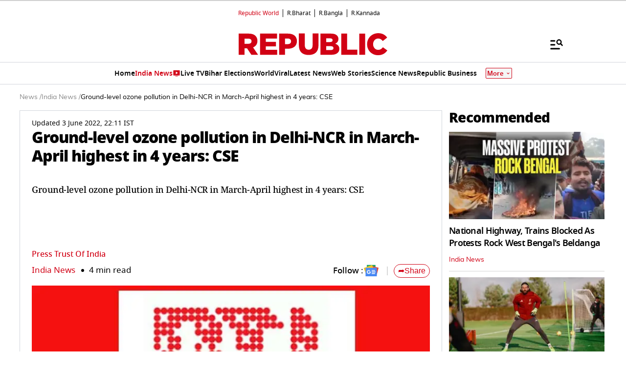

--- FILE ---
content_type: text/html; charset=utf-8
request_url: https://www.google.com/recaptcha/api2/aframe
body_size: 139
content:
<!DOCTYPE HTML><html><head><meta http-equiv="content-type" content="text/html; charset=UTF-8"></head><body><script nonce="00py_9wCOcvYn3JjazSrLw">/** Anti-fraud and anti-abuse applications only. See google.com/recaptcha */ try{var clients={'sodar':'https://pagead2.googlesyndication.com/pagead/sodar?'};window.addEventListener("message",function(a){try{if(a.source===window.parent){var b=JSON.parse(a.data);var c=clients[b['id']];if(c){var d=document.createElement('img');d.src=c+b['params']+'&rc='+(localStorage.getItem("rc::a")?sessionStorage.getItem("rc::b"):"");window.document.body.appendChild(d);sessionStorage.setItem("rc::e",parseInt(sessionStorage.getItem("rc::e")||0)+1);localStorage.setItem("rc::h",'1768645405164');}}}catch(b){}});window.parent.postMessage("_grecaptcha_ready", "*");}catch(b){}</script></body></html>

--- FILE ---
content_type: application/javascript; charset=utf-8
request_url: https://fundingchoicesmessages.google.com/f/AGSKWxXvL0rpOk9LaG241JRDrG4vIxn0pf4eG_GwNMrYe488aIvBlVqogVi7oZx4-6R7C897yOFAlI5ffL-nvib88xpv28WsyA0edXqI3oHmfNVPbcMGs45BR5h9GB46zn8E-KEcpkxObRhViyq_6w23ctilKBpuEkrxGFR7qaOGfBHpmKKGxLrjRjNI_zVQ/_/adsadview./gfx/ad-/oncc-ad./jquery-ads./adsense250.
body_size: -1289
content:
window['dc79e8c3-7ab7-49cf-bdef-08a4c5c3091d'] = true;

--- FILE ---
content_type: text/javascript
request_url: https://www.republicworld.com/_app/immutable/chunks/FloatAd.g86nEhdf.js
body_size: 827
content:
import{s as a,f as t,j as s,p as l,d as o,i as e,r as i,t as d,B as r,C as n,n as c}from"./scheduler.CytjAwvu.js";import{S as p,i as h,g as m,t as f,c as u,a as v,b as y,d as A,m as g,e as $}from"./index.DDegAWE3.js";import{B as S}from"./DisplayAd.CNj0yNcO.js";function b(a){let r,n,c,p;return c=new S({props:{adslot:a[0],dataSlot:a[2],isAmp:a[1]}}),{c(){r=t("div"),n=t("div"),y(c.$$.fragment),this.h()},l(a){r=s(a,"DIV",{class:!0,id:!0});var t=l(r);n=s(t,"DIV",{class:!0});var e=l(n);A(c.$$.fragment,e),e.forEach(o),t.forEach(o),this.h()},h(){i(n,"class","stickyAd svelte-17nhya"),i(r,"class","floatAd svelte-17nhya"),i(r,"id","floatAd")},m(a,t){e(a,r,t),d(r,n),g(c,n,null),p=!0},p(a,t){const s={};1&t&&(s.adslot=a[0]),4&t&&(s.dataSlot=a[2]),2&t&&(s.isAmp=a[1]),c.$set(s)},i(a){p||(v(c.$$.fragment,a),p=!0)},o(a){f(c.$$.fragment,a),p=!1},d(a){a&&o(r),$(c)}}}function x(a){let i,p,h;return{c(){i=t("amp-sticky-ad"),p=t("amp-ad"),this.h()},l(a){i=s(a,"AMP-STICKY-AD",{layout:!0,style:!0});var t=l(i);p=s(t,"AMP-AD",{"data-enable-refresh":!0,"data-loading-strategy":!0,width:!0,height:!0,type:!0,"data-slot":!0,class:!0}),l(p).forEach(o),t.forEach(o),this.h()},h(){var t;r(p,"data-enable-refresh","32"),r(p,"data-loading-strategy","prefer-viewability-over-views"),r(p,"width","320"),r(p,"height","50"),r(p,"type","doubleclick"),r(p,"data-slot",h=null==(t=a[2])?void 0:t.slot),r(p,"class","botom-index-amp-ad svelte-17nhya"),r(i,"layout","nodisplay"),n(i,"height","100px"),n(i,"padding-top","40px")},m(a,t){e(a,i,t),d(i,p)},p(a,t){var s;4&t&&h!==(h=null==(s=a[2])?void 0:s.slot)&&r(p,"data-slot",h)},i:c,o:c,d(a){a&&o(i)}}}function D(a){let i,d,r,n;const c=[x,b],p=[];function h(a,t){return a[1]?0:1}return d=h(a),r=p[d]=c[d](a),{c(){i=t("div"),r.c()},l(a){i=s(a,"DIV",{});var t=l(i);r.l(t),t.forEach(o)},m(a,t){e(a,i,t),p[d].m(i,null),n=!0},p(a,[t]){let s=d;d=h(a),d===s?p[d].p(a,t):(m(),f(p[s],1,1,(()=>{p[s]=null})),u(),r=p[d],r?r.p(a,t):(r=p[d]=c[d](a),r.c()),v(r,1),r.m(i,null))},i(a){n||(v(r),n=!0)},o(a){f(r),n=!1},d(a){a&&o(i),p[d].d()}}}function E(a,t,s){let{adslot:l={}}=t,{isAmp:o=!1}=t,{dataSlot:e={}}=t;return a.$$set=a=>{"adslot"in a&&s(0,l=a.adslot),"isAmp"in a&&s(1,o=a.isAmp),"dataSlot"in a&&s(2,e=a.dataSlot)},[l,o,e]}class w extends p{constructor(t){super(),h(this,t,E,D,a,{adslot:0,isAmp:1,dataSlot:2})}}export{w as F};
